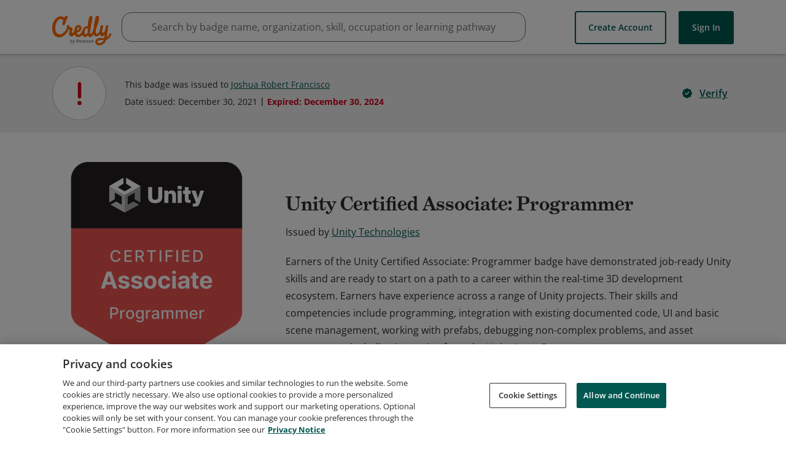

--- FILE ---
content_type: application/javascript
request_url: https://data.pendo.io/data/guide.js/65460ef3-56d0-45a3-7b3b-fe1ec0463054?id=21&jzb=eJx9jk1P9CAUhf_LXQ-lQNvMdOWb6MKNGr-2BMudDgkDDdBpX03_-9AY687dzeHwnOcLLiaa5MO9hhbk093D7aN8lY2Jn6fnea64gx2orvOjS2vFjdbuYAw2t08pDbGldJqmoguo7f-i82f6oXSPkYoDVw0yRriokVR41GSvq5rUh6oUTc33R8TM9la__xp848-YlFZJQbvpraf5Q9Eq14-qx9xAJ99ebgYfzQzLJv8DWBdyOqiALv3b3nKUF9fvgtGSUV7yJmMvGKLxLse8EKwsmByC18R4WJYrvkdl7A&v=2.310.1_prod-io&ct=1769819768482
body_size: 62
content:
pendo.guidesPayload({"guides":[],"normalizedUrl":"http://www.credly.com/badges/392a6e11-235e-4efd-8d45-594036528fee","lastGuideStepSeen":{"isMultiStep":false,"state":""},"guideWidget":{"enabled":false,"hidePoweredBy":false},"guideCssUrl":"","throttling":{"count":1,"enabled":true,"interval":1,"unit":"Day"},"autoOrdering":[],"globalJsUrl":"","segmentFlags":[],"designerEnabled":false,"features":null,"id":"21","preventCodeInjection":false});